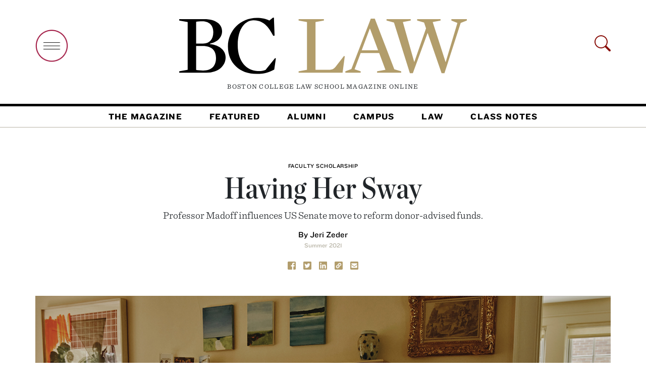

--- FILE ---
content_type: text/html; charset=UTF-8
request_url: https://lawmagazine.bc.edu/2021/07/having-her-sway/
body_size: 12054
content:

<!doctype html>
<html lang="en-US">
  <head>



    <meta name="image" property="og:image" content="https://lawmagazine.bc.edu/wp-content/uploads/2021/07/08-09_BCSum21_D_Faculty_01-Madoff-1024x683.jpg" />
<meta name="title" property="og:title" content="Boston College Law School Magazine | Having Her Sway" />
<meta name="description" property="og:description" content="Professor Madoff influences US Senate move to reform donor-advised funds." />
<meta name="url" property="og:url" content="https://lawmagazine.bc.edu/2021/07/having-her-sway" />

    <link rel="stylesheet" type="text/css" href="https://cloud.typography.com/6327512/6815232/css/fonts.css" />
	  

  <title>Having Her Sway &#8211; Boston College Law School Magazine</title>
<meta name='robots' content='max-image-preview:large' />
	<style>img:is([sizes="auto" i], [sizes^="auto," i]) { contain-intrinsic-size: 3000px 1500px }</style>
	<link rel='dns-prefetch' href='//lawmagazine.bc.edu' />
<link rel='dns-prefetch' href='//www.googletagmanager.com' />
<link rel="alternate" type="application/rss+xml" title="Boston College Law School Magazine &raquo; Feed" href="https://lawmagazine.bc.edu/feed/" />
<link rel="alternate" type="application/rss+xml" title="Boston College Law School Magazine &raquo; Comments Feed" href="https://lawmagazine.bc.edu/comments/feed/" />
<style id='classic-theme-styles-inline-css' type='text/css'>
/*! This file is auto-generated */
.wp-block-button__link{color:#fff;background-color:#32373c;border-radius:9999px;box-shadow:none;text-decoration:none;padding:calc(.667em + 2px) calc(1.333em + 2px);font-size:1.125em}.wp-block-file__button{background:#32373c;color:#fff;text-decoration:none}
</style>
<style id='global-styles-inline-css' type='text/css'>
:root{--wp--preset--aspect-ratio--square: 1;--wp--preset--aspect-ratio--4-3: 4/3;--wp--preset--aspect-ratio--3-4: 3/4;--wp--preset--aspect-ratio--3-2: 3/2;--wp--preset--aspect-ratio--2-3: 2/3;--wp--preset--aspect-ratio--16-9: 16/9;--wp--preset--aspect-ratio--9-16: 9/16;--wp--preset--color--black: #000000;--wp--preset--color--cyan-bluish-gray: #abb8c3;--wp--preset--color--white: #ffffff;--wp--preset--color--pale-pink: #f78da7;--wp--preset--color--vivid-red: #cf2e2e;--wp--preset--color--luminous-vivid-orange: #ff6900;--wp--preset--color--luminous-vivid-amber: #fcb900;--wp--preset--color--light-green-cyan: #7bdcb5;--wp--preset--color--vivid-green-cyan: #00d084;--wp--preset--color--pale-cyan-blue: #8ed1fc;--wp--preset--color--vivid-cyan-blue: #0693e3;--wp--preset--color--vivid-purple: #9b51e0;--wp--preset--gradient--vivid-cyan-blue-to-vivid-purple: linear-gradient(135deg,rgba(6,147,227,1) 0%,rgb(155,81,224) 100%);--wp--preset--gradient--light-green-cyan-to-vivid-green-cyan: linear-gradient(135deg,rgb(122,220,180) 0%,rgb(0,208,130) 100%);--wp--preset--gradient--luminous-vivid-amber-to-luminous-vivid-orange: linear-gradient(135deg,rgba(252,185,0,1) 0%,rgba(255,105,0,1) 100%);--wp--preset--gradient--luminous-vivid-orange-to-vivid-red: linear-gradient(135deg,rgba(255,105,0,1) 0%,rgb(207,46,46) 100%);--wp--preset--gradient--very-light-gray-to-cyan-bluish-gray: linear-gradient(135deg,rgb(238,238,238) 0%,rgb(169,184,195) 100%);--wp--preset--gradient--cool-to-warm-spectrum: linear-gradient(135deg,rgb(74,234,220) 0%,rgb(151,120,209) 20%,rgb(207,42,186) 40%,rgb(238,44,130) 60%,rgb(251,105,98) 80%,rgb(254,248,76) 100%);--wp--preset--gradient--blush-light-purple: linear-gradient(135deg,rgb(255,206,236) 0%,rgb(152,150,240) 100%);--wp--preset--gradient--blush-bordeaux: linear-gradient(135deg,rgb(254,205,165) 0%,rgb(254,45,45) 50%,rgb(107,0,62) 100%);--wp--preset--gradient--luminous-dusk: linear-gradient(135deg,rgb(255,203,112) 0%,rgb(199,81,192) 50%,rgb(65,88,208) 100%);--wp--preset--gradient--pale-ocean: linear-gradient(135deg,rgb(255,245,203) 0%,rgb(182,227,212) 50%,rgb(51,167,181) 100%);--wp--preset--gradient--electric-grass: linear-gradient(135deg,rgb(202,248,128) 0%,rgb(113,206,126) 100%);--wp--preset--gradient--midnight: linear-gradient(135deg,rgb(2,3,129) 0%,rgb(40,116,252) 100%);--wp--preset--font-size--small: 13px;--wp--preset--font-size--medium: 20px;--wp--preset--font-size--large: 36px;--wp--preset--font-size--x-large: 42px;--wp--preset--spacing--20: 0.44rem;--wp--preset--spacing--30: 0.67rem;--wp--preset--spacing--40: 1rem;--wp--preset--spacing--50: 1.5rem;--wp--preset--spacing--60: 2.25rem;--wp--preset--spacing--70: 3.38rem;--wp--preset--spacing--80: 5.06rem;--wp--preset--shadow--natural: 6px 6px 9px rgba(0, 0, 0, 0.2);--wp--preset--shadow--deep: 12px 12px 50px rgba(0, 0, 0, 0.4);--wp--preset--shadow--sharp: 6px 6px 0px rgba(0, 0, 0, 0.2);--wp--preset--shadow--outlined: 6px 6px 0px -3px rgba(255, 255, 255, 1), 6px 6px rgba(0, 0, 0, 1);--wp--preset--shadow--crisp: 6px 6px 0px rgba(0, 0, 0, 1);}:where(.is-layout-flex){gap: 0.5em;}:where(.is-layout-grid){gap: 0.5em;}body .is-layout-flex{display: flex;}.is-layout-flex{flex-wrap: wrap;align-items: center;}.is-layout-flex > :is(*, div){margin: 0;}body .is-layout-grid{display: grid;}.is-layout-grid > :is(*, div){margin: 0;}:where(.wp-block-columns.is-layout-flex){gap: 2em;}:where(.wp-block-columns.is-layout-grid){gap: 2em;}:where(.wp-block-post-template.is-layout-flex){gap: 1.25em;}:where(.wp-block-post-template.is-layout-grid){gap: 1.25em;}.has-black-color{color: var(--wp--preset--color--black) !important;}.has-cyan-bluish-gray-color{color: var(--wp--preset--color--cyan-bluish-gray) !important;}.has-white-color{color: var(--wp--preset--color--white) !important;}.has-pale-pink-color{color: var(--wp--preset--color--pale-pink) !important;}.has-vivid-red-color{color: var(--wp--preset--color--vivid-red) !important;}.has-luminous-vivid-orange-color{color: var(--wp--preset--color--luminous-vivid-orange) !important;}.has-luminous-vivid-amber-color{color: var(--wp--preset--color--luminous-vivid-amber) !important;}.has-light-green-cyan-color{color: var(--wp--preset--color--light-green-cyan) !important;}.has-vivid-green-cyan-color{color: var(--wp--preset--color--vivid-green-cyan) !important;}.has-pale-cyan-blue-color{color: var(--wp--preset--color--pale-cyan-blue) !important;}.has-vivid-cyan-blue-color{color: var(--wp--preset--color--vivid-cyan-blue) !important;}.has-vivid-purple-color{color: var(--wp--preset--color--vivid-purple) !important;}.has-black-background-color{background-color: var(--wp--preset--color--black) !important;}.has-cyan-bluish-gray-background-color{background-color: var(--wp--preset--color--cyan-bluish-gray) !important;}.has-white-background-color{background-color: var(--wp--preset--color--white) !important;}.has-pale-pink-background-color{background-color: var(--wp--preset--color--pale-pink) !important;}.has-vivid-red-background-color{background-color: var(--wp--preset--color--vivid-red) !important;}.has-luminous-vivid-orange-background-color{background-color: var(--wp--preset--color--luminous-vivid-orange) !important;}.has-luminous-vivid-amber-background-color{background-color: var(--wp--preset--color--luminous-vivid-amber) !important;}.has-light-green-cyan-background-color{background-color: var(--wp--preset--color--light-green-cyan) !important;}.has-vivid-green-cyan-background-color{background-color: var(--wp--preset--color--vivid-green-cyan) !important;}.has-pale-cyan-blue-background-color{background-color: var(--wp--preset--color--pale-cyan-blue) !important;}.has-vivid-cyan-blue-background-color{background-color: var(--wp--preset--color--vivid-cyan-blue) !important;}.has-vivid-purple-background-color{background-color: var(--wp--preset--color--vivid-purple) !important;}.has-black-border-color{border-color: var(--wp--preset--color--black) !important;}.has-cyan-bluish-gray-border-color{border-color: var(--wp--preset--color--cyan-bluish-gray) !important;}.has-white-border-color{border-color: var(--wp--preset--color--white) !important;}.has-pale-pink-border-color{border-color: var(--wp--preset--color--pale-pink) !important;}.has-vivid-red-border-color{border-color: var(--wp--preset--color--vivid-red) !important;}.has-luminous-vivid-orange-border-color{border-color: var(--wp--preset--color--luminous-vivid-orange) !important;}.has-luminous-vivid-amber-border-color{border-color: var(--wp--preset--color--luminous-vivid-amber) !important;}.has-light-green-cyan-border-color{border-color: var(--wp--preset--color--light-green-cyan) !important;}.has-vivid-green-cyan-border-color{border-color: var(--wp--preset--color--vivid-green-cyan) !important;}.has-pale-cyan-blue-border-color{border-color: var(--wp--preset--color--pale-cyan-blue) !important;}.has-vivid-cyan-blue-border-color{border-color: var(--wp--preset--color--vivid-cyan-blue) !important;}.has-vivid-purple-border-color{border-color: var(--wp--preset--color--vivid-purple) !important;}.has-vivid-cyan-blue-to-vivid-purple-gradient-background{background: var(--wp--preset--gradient--vivid-cyan-blue-to-vivid-purple) !important;}.has-light-green-cyan-to-vivid-green-cyan-gradient-background{background: var(--wp--preset--gradient--light-green-cyan-to-vivid-green-cyan) !important;}.has-luminous-vivid-amber-to-luminous-vivid-orange-gradient-background{background: var(--wp--preset--gradient--luminous-vivid-amber-to-luminous-vivid-orange) !important;}.has-luminous-vivid-orange-to-vivid-red-gradient-background{background: var(--wp--preset--gradient--luminous-vivid-orange-to-vivid-red) !important;}.has-very-light-gray-to-cyan-bluish-gray-gradient-background{background: var(--wp--preset--gradient--very-light-gray-to-cyan-bluish-gray) !important;}.has-cool-to-warm-spectrum-gradient-background{background: var(--wp--preset--gradient--cool-to-warm-spectrum) !important;}.has-blush-light-purple-gradient-background{background: var(--wp--preset--gradient--blush-light-purple) !important;}.has-blush-bordeaux-gradient-background{background: var(--wp--preset--gradient--blush-bordeaux) !important;}.has-luminous-dusk-gradient-background{background: var(--wp--preset--gradient--luminous-dusk) !important;}.has-pale-ocean-gradient-background{background: var(--wp--preset--gradient--pale-ocean) !important;}.has-electric-grass-gradient-background{background: var(--wp--preset--gradient--electric-grass) !important;}.has-midnight-gradient-background{background: var(--wp--preset--gradient--midnight) !important;}.has-small-font-size{font-size: var(--wp--preset--font-size--small) !important;}.has-medium-font-size{font-size: var(--wp--preset--font-size--medium) !important;}.has-large-font-size{font-size: var(--wp--preset--font-size--large) !important;}.has-x-large-font-size{font-size: var(--wp--preset--font-size--x-large) !important;}
:where(.wp-block-post-template.is-layout-flex){gap: 1.25em;}:where(.wp-block-post-template.is-layout-grid){gap: 1.25em;}
:where(.wp-block-columns.is-layout-flex){gap: 2em;}:where(.wp-block-columns.is-layout-grid){gap: 2em;}
:root :where(.wp-block-pullquote){font-size: 1.5em;line-height: 1.6;}
</style>
<link rel='stylesheet' id='bootstrap-css' href='https://lawmagazine.bc.edu/wp-content/themes/bclawV2/node_modules/bootstrap/dist/css/bootstrap.min.css' type='text/css' media='all' />
<link rel='stylesheet' id='stylesheet-css' href='https://lawmagazine.bc.edu/wp-content/themes/bclawV2/style.css' type='text/css' media='all' />
<script type="text/javascript" src="https://lawmagazine.bc.edu/wp-includes/js/jquery/jquery.min.js" id="jquery-core-js"></script>
<script type="text/javascript" src="https://lawmagazine.bc.edu/wp-includes/js/jquery/jquery-migrate.min.js" id="jquery-migrate-js"></script>
<script type="text/javascript" src="https://lawmagazine.bc.edu/wp-content/themes/bclawV2/node_modules/bootstrap/dist/js/bootstrap.js" id="bootstrap-js"></script>
<script type="text/javascript" src="https://lawmagazine.bc.edu/wp-content/themes/bclawV2/bclaw_v2.js" id="bclaw_v2-js"></script>

<!-- Google tag (gtag.js) snippet added by Site Kit -->

<!-- Google Analytics snippet added by Site Kit -->
<script type="text/javascript" src="https://www.googletagmanager.com/gtag/js?id=G-KWEH01NTMK" id="google_gtagjs-js" async></script>
<script type="text/javascript" id="google_gtagjs-js-after">
/* <![CDATA[ */
window.dataLayer = window.dataLayer || [];function gtag(){dataLayer.push(arguments);}
gtag("set","linker",{"domains":["lawmagazine.bc.edu"]});
gtag("js", new Date());
gtag("set", "developer_id.dZTNiMT", true);
gtag("config", "G-KWEH01NTMK");
/* ]]> */
</script>

<!-- End Google tag (gtag.js) snippet added by Site Kit -->
<link rel="https://api.w.org/" href="https://lawmagazine.bc.edu/wp-json/" /><link rel="alternate" title="JSON" type="application/json" href="https://lawmagazine.bc.edu/wp-json/wp/v2/posts/17020" /><link rel="EditURI" type="application/rsd+xml" title="RSD" href="https://lawmagazine.bc.edu/xmlrpc.php?rsd" />
<link rel="canonical" href="https://lawmagazine.bc.edu/2021/07/having-her-sway/" />
<link rel='shortlink' href='https://lawmagazine.bc.edu/?p=17020' />
<link rel="alternate" title="oEmbed (JSON)" type="application/json+oembed" href="https://lawmagazine.bc.edu/wp-json/oembed/1.0/embed?url=https%3A%2F%2Flawmagazine.bc.edu%2F2021%2F07%2Fhaving-her-sway%2F" />
<link rel="alternate" title="oEmbed (XML)" type="text/xml+oembed" href="https://lawmagazine.bc.edu/wp-json/oembed/1.0/embed?url=https%3A%2F%2Flawmagazine.bc.edu%2F2021%2F07%2Fhaving-her-sway%2F&#038;format=xml" />
<meta name="generator" content="Site Kit by Google 1.146.0" /><meta name="generator" content="Elementor 3.27.3; features: additional_custom_breakpoints; settings: css_print_method-internal, google_font-enabled, font_display-auto">
<style type="text/css">.recentcomments a{display:inline !important;padding:0 !important;margin:0 !important;}</style>			<style>
				.e-con.e-parent:nth-of-type(n+4):not(.e-lazyloaded):not(.e-no-lazyload),
				.e-con.e-parent:nth-of-type(n+4):not(.e-lazyloaded):not(.e-no-lazyload) * {
					background-image: none !important;
				}
				@media screen and (max-height: 1024px) {
					.e-con.e-parent:nth-of-type(n+3):not(.e-lazyloaded):not(.e-no-lazyload),
					.e-con.e-parent:nth-of-type(n+3):not(.e-lazyloaded):not(.e-no-lazyload) * {
						background-image: none !important;
					}
				}
				@media screen and (max-height: 640px) {
					.e-con.e-parent:nth-of-type(n+2):not(.e-lazyloaded):not(.e-no-lazyload),
					.e-con.e-parent:nth-of-type(n+2):not(.e-lazyloaded):not(.e-no-lazyload) * {
						background-image: none !important;
					}
				}
			</style>
			<link rel="icon" href="https://lawmagazine.bc.edu/wp-content/uploads/2018/02/BCLaw_K-150x150.png" sizes="32x32" />
<link rel="icon" href="https://lawmagazine.bc.edu/wp-content/uploads/2018/02/BCLaw_K-300x300.png" sizes="192x192" />
<link rel="apple-touch-icon" href="https://lawmagazine.bc.edu/wp-content/uploads/2018/02/BCLaw_K-300x300.png" />
<meta name="msapplication-TileImage" content="https://lawmagazine.bc.edu/wp-content/uploads/2018/02/BCLaw_K-300x300.png" />
	  <link rel="stylesheet" type="text/css" href="/wp-content/uploads/2024/813E852F0AE06A20A.css" />
    <!-- Required meta tags -->
    <meta charset="UTF-8">
    <meta name="viewport" content="width=device-width, initial-scale=1, shrink-to-fit=no">

    <link rel='stylesheet' id='elementor-frontend-css'  href='/wp-content/uploads/elementor/css/custom-frontend.min.css?ver=1641183967' type='text/css' media='all' />
<style id='elementor-frontend-inline-css' type='text/css'>
@font-face{font-family:eicons;src:url(https://lawmagazine.bc.edu/wp-content/plugins/elementor/assets/lib/eicons/fonts/eicons.eot?5.10.0);src:url(https://lawmagazine.bc.edu/wp-content/plugins/elementor/assets/lib/eicons/fonts/eicons.eot?5.10.0#iefix) format("embedded-opentype"),url(https://lawmagazine.bc.edu/wp-content/plugins/elementor/assets/lib/eicons/fonts/eicons.woff2?5.10.0) format("woff2"),url(https://lawmagazine.bc.edu/wp-content/plugins/elementor/assets/lib/eicons/fonts/eicons.woff?5.10.0) format("woff"),url(https://lawmagazine.bc.edu/wp-content/plugins/elementor/assets/lib/eicons/fonts/eicons.ttf?5.10.0) format("truetype"),url(https://lawmagazine.bc.edu/wp-content/plugins/elementor/assets/lib/eicons/fonts/eicons.svg?5.10.0#eicon) format("svg");font-weight:400;font-style:normal}
.elementor-kit-17354{--e-global-color-primary:#6EC1E4;--e-global-color-secondary:#54595F;--e-global-color-text:#7A7A7A;--e-global-color-accent:#61CE70;--e-global-typography-primary-font-family:"Roboto";--e-global-typography-primary-font-weight:600;--e-global-typography-secondary-font-family:"Roboto Slab";--e-global-typography-secondary-font-weight:400;--e-global-typography-text-font-family:"Roboto";--e-global-typography-text-font-weight:400;--e-global-typography-accent-font-family:"Roboto";--e-global-typography-accent-font-weight:500;}.elementor-section.elementor-section-boxed > .elementor-container{max-width:1140px;}.elementor-widget:not(:last-child){margin-bottom:20px;}{}h1.entry-title{display:var(--page-title-display);}@media(max-width:990px){.elementor-section.elementor-section-boxed > .elementor-container{max-width:1024px;}}@media(max-width:767px){.elementor-section.elementor-section-boxed > .elementor-container{max-width:767px;}}
.elementor-25 .elementor-element.elementor-element-c97942d{padding:0px 0px 0px 0px;}.elementor-25 .elementor-element.elementor-element-a139d0f > .elementor-container{max-width:1140px;}.elementor-25 .elementor-element.elementor-element-a139d0f .elementor-column-gap-custom .elementor-column > .elementor-element-populated{padding:0px;}.elementor-25 .elementor-element.elementor-element-a139d0f > .elementor-container > .elementor-column > .elementor-widget-wrap{align-content:space-evenly;align-items:space-evenly;}.elementor-25 .elementor-element.elementor-element-c29ec4f > .elementor-container{max-width:1420px;}.elementor-25 .elementor-element.elementor-element-c29ec4f .elementor-column-gap-custom .elementor-column > .elementor-element-populated{padding:15px;}.elementor-25 .elementor-element.elementor-element-a647bac .elementor-column-gap-custom .elementor-column > .elementor-element-populated{padding:0px;}.elementor-25 .elementor-element.elementor-element-f454de1 .elementor-column-gap-custom .elementor-column > .elementor-element-populated{padding:20px;}.elementor-25 .elementor-element.elementor-element-724f74a > .elementor-container{max-width:1600px;}.elementor-25 .elementor-element.elementor-element-724f74a .elementor-column-gap-custom .elementor-column > .elementor-element-populated{padding:40px;}@media(min-width:768px){.elementor-25 .elementor-element.elementor-element-076dac4{width:33%;}.elementor-25 .elementor-element.elementor-element-a758bad{width:33.333%;}.elementor-25 .elementor-element.elementor-element-6d19d39{width:66.666%;}.elementor-25 .elementor-element.elementor-element-657d7cf{width:33%;}}@media(max-width:990px) and (min-width:768px){.elementor-25 .elementor-element.elementor-element-d983421{width:33.3%;}.elementor-25 .elementor-element.elementor-element-7ab08ad{width:66%;}.elementor-25 .elementor-element.elementor-element-f01a5aa{width:100%;}.elementor-25 .elementor-element.elementor-element-076dac4{width:100%;}.elementor-25 .elementor-element.elementor-element-a758bad{width:100%;}.elementor-25 .elementor-element.elementor-element-e9f794b{width:100%;}.elementor-25 .elementor-element.elementor-element-538551e{width:100%;}.elementor-25 .elementor-element.elementor-element-ec8522f{width:67%;}.elementor-25 .elementor-element.elementor-element-7c443dd{width:33%;}.elementor-25 .elementor-element.elementor-element-6d19d39{width:66%;}.elementor-25 .elementor-element.elementor-element-657d7cf{width:34%;}}/* Start custom CSS for section, class: .elementor-element-ce7fa47 */#home-cn{
    margin-top: 90px;
}/* End custom CSS */
</style>





</head>

<body class="post-template post-template-single-wide-image post-template-single-wide-image-php single single-post postid-17020 single-format-standard elementor-default elementor-kit-17354">
<!-- Google Tag Manager (noscript) --><noscript><iframe src=" "height="0" width="0" style="display:none;visibility:hidden"></iframe></noscript><!-- End Google Tag Manager (noscript) -->

  
<header>
    <div class="container p-lg-0" >
        <div class="row g-0">
            <div class="col-md-3 col-sm-3 col-xs-3  open-search-hide ">
                <a href="#" class="open-nav-overlay"><img src="https://lawmagazine.bc.edu/wp-content/themes/bclawV2/images/open-big-menu.png" alt="open menu" class="img img-fluid mt-4" width="65px" /></a>
            </div>
            <div class="col-xs-9 col-sm-9 col-md-9 col-lg-6  text-center" id="top-logo">
                <a href="/"><img src="https://lawmagazine.bc.edu/wp-content/themes/bclawV2/images/bclaw.svg" class="images img-fluid" /></a>
                <p >Boston College Law School Magazine <span id="online-header">Online</span></p>
            </div>
            <div class="col-lg-3 text-right open-search-hide d-none d-lg-block d-xl-block">
              <svg class="bi open-nav-overlay float-right text-right"  id="search-icon-header" width="32" height="32" fill="currentColor">
    <use xlink:href="https://lawmagazine.bc.edu/wp-content/themes/bclawV2/node_modules/bootstrap-icons/bootstrap-icons.svg#search" color="#8a100b" />
  </svg></div>
        </div>
    </div>
    <nav class="navbar navbar-expand-lg navbar-light" id="main-nav">
  <div class="container-fluid">


    <div class="collapse navbar-collapse" id="navbarSupportedContent">
      <div class="navbar-nav me-auto mb-2 mb-lg-0"><ul id="nav-header" class="navbar-nav me-auto mb-2 mb-lg-0"><li id="menu-item-17927" class="menu-item menu-item-type-post_type menu-item-object-page menu-item-17927 nav-item"><a href="https://lawmagazine.bc.edu/the-magazine/">The Magazine</a></li>
<li id="menu-item-17772" class="menu-item menu-item-type-custom menu-item-object-custom menu-item-17772 nav-item"><a href="/featured">Featured</a></li>
<li id="menu-item-17778" class="menu-item menu-item-type-post_type menu-item-object-page menu-item-17778 nav-item"><a href="https://lawmagazine.bc.edu/alumni/">Alumni</a></li>
<li id="menu-item-18195" class="menu-item menu-item-type-custom menu-item-object-custom menu-item-18195 nav-item"><a href="/campus">Campus</a></li>
<li id="menu-item-19249" class="menu-item menu-item-type-custom menu-item-object-custom menu-item-19249 nav-item"><a href="/law">Law</a></li>
<li id="menu-item-17821" class="menu-item menu-item-type-post_type menu-item-object-page menu-item-17821 nav-item"><a href="https://lawmagazine.bc.edu/class-notes/">Class Notes</a></li>
</ul></div>
    </div>
  </div>
</nav>

</header>

<main class="container">
    <article id="post-17020" class="post-17020 post type-post status-publish format-standard has-post-thumbnail hentry category-faculty-scholarship issue-summer-2021">
    <section id="post-head">
        <div id="header-wrapper">
<div class="row g-0" id="the-post-header">

            <hgroup class="col-md-8 offset-md-2 text-center">
                              <h3 class="category-entry"><a href="https://lawmagazine.bc.edu/category/faculty-scholarship/" rel="category tag">Faculty Scholarship</a></h3>
                              <h1>Having Her Sway</h1>
                                <h2 class="sub-head">Professor Madoff influences US Senate move to reform donor-advised funds.</h2>
                                    <p class="byline">By Jeri Zeder <br /><span class="byline_date">
              <a href="https://lawmagazine.bc.edu/summer-2021/" rel="tag">Summer 2021</a>            </span></p>
                      </hgroup>
</div>
<div class="row g-0" id="post-share">
  <div id="post-share" class="text-center">
  <a href="https://www.facebook.com/sharer/sharer.php?u=https://lawmagazine.bc.edu/2021/07/having-her-sway/&t=Having Her Sway"
   onclick="javascript:window.open(this.href, '', 'menubar=no,toolbar=no,resizable=yes,scrollbars=yes,height=300,width=600');return false;"
   target="_blank" title="Share on Facebook"><img src="https://lawmagazine.bc.edu/wp-content/themes/bclawV2/images/Facebook_Gold.svg" class="share-click facebook" width="16"/></a>
  &nbsp;
  <a href="https://twitter.com/share?url=https://lawmagazine.bc.edu/2021/07/having-her-sway/&via=BCLAW&text=From Boston College Law School Magazine Online:"
   onclick="javascript:window.open(this.href, '', 'menubar=no,toolbar=no,resizable=yes,scrollbars=yes,height=300,width=600');return false;"
   target="_blank" title="Share on Twitter"><img src="https://lawmagazine.bc.edu/wp-content/themes/bclawV2/images/Twitter_Gold.svg" class="share-click facebook" width="16"/></a>
  &nbsp;
  <a href="https://www.linkedin.com/sharing/share-offsite/?url=https://lawmagazine.bc.edu/2021/07/having-her-sway/"
   onclick="javascript:window.open(this.href, '', 'menubar=no,toolbar=no,resizable=yes,scrollbars=yes,height=300,width=600');return false;"
   target="_blank" title="Share on LinkedIn"><img src="https://lawmagazine.bc.edu/wp-content/themes/bclawV2/images/LinkedIn_Gold.svg" class="share-click facebook" width="16"/></a>
  &nbsp;
  <a href="#" id="share_link"
   data-copy-url="https://lawmagazine.bc.edu/2021/07/having-her-sway/"><img src="https://lawmagazine.bc.edu/wp-content/themes/bclawV2/images/Link_Gold.svg" class="share-click facebook" width="16"/></a>
  &nbsp;
  <a href="mailto:?subject=Having Her Sway&body=https://lawmagazine.bc.edu/2021/07/having-her-sway/" target="_blank"><img src="https://lawmagazine.bc.edu/wp-content/themes/bclawV2/images/Email_Gold.svg" class="share-click facebook" width="16"/></a>

</div></div>
</div>
        <div class="row" id="post-image">

    </div>
    </section>
    <div class="row" id="post-image">
        <div class="col-md-12">
            
 <figure class="figure">
                <img fetchpriority="high" width="1500" height="1000" src="https://lawmagazine.bc.edu/wp-content/uploads/2021/07/08-09_BCSum21_D_Faculty_01-Madoff.jpg" class="figure-img img-fluid wp-post-image" alt="" decoding="async" /><section id="feature-caption">
     <div class="row g-0">

       <figcaption class="figure-caption col-md-12">
                  Photographs by Tony Luong        </figcaption>
    </div>
</section>
</figure>
        </div>
    </div>
    <div class="row post-body">
      
<div class="row g-0" id="from-the-issue">
  <div class="col-md-12">
    <a href="/summer-2021"><img src="/wp-content/uploads/2021/07/C1_BCSum21_Cover.jpg" class="img-fluid" style="border: 1px solid #cccccc;"/></a>
    <p class="category-entry text-center">
      <a href="/summer-2021"><span>Summer 2021</span></a><br />
      <a href="/summer-2021">Open&nbsp;Issue</a>
    </p>
  </div>

</div>
    <div class="col-md-12">
        
<p class="has-drop-cap">Professor Ray Madoff’s campaign to pry philanthropic dollars from donor-advised funds and private foundations and get those monies to working charities made important progress in June when Senators Angus King (I-ME) and Chuck Grassley (R-IA) introduced the bipartisan Accelerating Charitable Efforts (ACE) Act.</p>



<p>The bill’s provisions are based on proposals developed by the Initiative to Accelerate Charitable Giving, a consortium of leaders from the charitable sector, including philanthropist John Arnold and the Ford, Hewlett, Kresge, and Kellogg foundations. Madoff has been exploring these issues through the Forum on Philanthropy and the Public Good, a think tank she founded with BC Law adjunct professor William Bagley in 2014, where scholars, former government officials, and billionaires study how to reform the laws governing philanthropy.</p>



<p>Among the forum’s influential publications is the recent report, “Impact of the Rise of Commercial Donor-Advised Funds on the Charitable Landscape 1991-2019,” which was highlighted by the <em>Chronicle of Philanthropy News Digest</em>. The report, co-authored by Madoff and economist James Andreoni, shows that charities missed out on $300 billion in donations from 2014-2018 because of the increase in money flowing to private foundations and donor-advised funds.</p>



<p>Senator King said that the ACE Act will “ensure that charitable contributions will swiftly reach the worthy organizations doing good…all over the world.”</p>



<p>Currently, an individual or family who sets up and contributes to a donor-advised fund with a financial institution (like Fidelity, Schwab, Vanguard, or Goldman Sachs) benefits from an immediate charitable tax deduction. The financial institution that holds the funds benefits by collecting management fees. However, charities (like the local food pantry) may never benefit, because there is no requirement that the funds be dispersed to them. In an article that features Madoff, the <em>New York Times</em> reports that the ACE Act “would require a donor who wanted the full tax benefit right away to ensure that the funds were dispensed within fifteen years. If that is too fast a pace, or if donors are focused on giving over a longer time span, they could take fifty years to pay out. But they would need to wait until then to claim the full tax deduction.”</p>



<figure class="wp-block-image size-large"><a href="https://lawmagazine.bc.edu/wp-content/uploads/2021/07/01_BCSum21_Contents_01.jpg"><img decoding="async" width="1024" height="683" src="https://lawmagazine.bc.edu/wp-content/uploads/2021/07/01_BCSum21_Contents_01-1024x683.jpg" alt="" class="wp-image-17015"/></a></figure>



<blockquote class="wp-block-quote is-layout-flow wp-block-quote-is-layout-flow"><p>“It’s very exciting to have bipartisan support for this incrediblyimportant issue. This proposed bill takes an important step in restoring charities as the appropriate focus for charitable tax benefits.”</p></blockquote>



<p>The ACE Act would also close certain loopholes exploited by private foundations (like the Bill and Melinda Gates Foundation, the Walton Family Foundation, and numerous small family foundations). Private foundations are required to pay a minimum of 5 percent of their assets to charity each year. The loopholes allow them to count as part of their minimum pay-out the salaries and travel expenses of family members, and any donations made to donor-advised funds. The ACE Act would end those practices.</p>



<p>Today, an estimated $140 billion is sitting in donor-advised funds, and $1 trillion is bottled up in private foundations’ endowments.</p>



<p>“It’s very exciting to have bipartisan support for this incredibly important issue,” Madoff says. “Over the past thirty years, the focus has shifted to donors, and charities have been shunted to the sidelines. This proposed bill takes an important step in restoring charities as the appropriate focus for charitable tax benefits.”</p>



<p>What’s next for the forum? “Well,” Madoff says, “we have a bill proposed, but that’s not a law passed. So, for now, we are absolutely going to be working on educating the public and the sector about the importance of these rules.”</p>


<section class='insert-posts related'><hgroup class='row g-0'><h2 class='col-md-12 rp-header'>Related Content</h2></hgroup><div class="row g-0 related-article insert-box-0">  <div class="col-md-3 col-xs-12 d-none d-md-block"><img decoding="async" width="300" height="300" src="https://lawmagazine.bc.edu/wp-content/uploads/2021/07/08-09_BCSum21_D_Faculty_02-Jones-300x300.jpg" class="attachment-300-square size-300-square wp-post-image" alt="" /></div><!-- .avatar --><div class="col-md-9 col-xs-12 left-related-text" ><div class="category-entry"><a href="https://lawmagazine.bc.edu/category/impact/" rel="category tag">Impact</a></div><p class="insert-excerpt"><a href="https://lawmagazine.bc.edu/2021/07/sec-taps-jones-for-directorship/">SEC Taps Jones for Directorship</a></p></div></div><div class="row g-0 related-article insert-box-1"><div class="col-md-12"><div class="category-entry"><a href="https://lawmagazine.bc.edu/category/faculty-scholarship/" rel="category tag">Faculty Scholarship</a></div><h5 class="category-title mb-1"><a href="https://lawmagazine.bc.edu/2021/07/notable-faculty-publications-15/">Notable Faculty Publications</a></h5><p class="insert-excerpt"><a href="https://lawmagazine.bc.edu/2021/07/notable-faculty-publications-15/">

Katharine Young, in “The Idea of a Human Rights-Based Economic ...</a></p></div></div><div class="row g-0 related-article insert-box-2"><div class="col-md-12"><div class="category-entry"><a href="https://lawmagazine.bc.edu/category/faculty-scholarship/" rel="category tag">Faculty Scholarship</a></div><h5 class="category-title mb-1"><a href="https://lawmagazine.bc.edu/2021/07/faculty-milestones-10/">Faculty Milestones</a></h5><p class="insert-excerpt"><a href="https://lawmagazine.bc.edu/2021/07/faculty-milestones-10/">

World Views: Frank Garcia offered testimony to the European Union ...</a></p></div></div></section>



<p>Read a status update on the proposed bill <a href="https://apnews.com/article/business-government-and-politics-bills-philanthropy-angus-king-6d55c4a7c1770778de8ff8c51600d142">here</a>.</p>

    </div>

</div>
    </article>
    <section>
        
   <div class="row g-0 most-popular list">

            <div class="col-md-12">
            <h2>Most Popular</h2>

              
                
                <article class="row g-0">
                  <div class="col-md-2 popular-counter">
                    1                  </div>

                    <div class="col-md-10 post-content">

                        <h3 class="category-entry"><a href="https://lawmagazine.bc.edu/category/online-exclusives/" rel="category tag">Online Exclusives</a></h3>
                        <p class="popular-excerpt">


<a href="https://lawmagazine.bc.edu/2025/10/remembering-judge-leslie-harris-84/" class="no-underline">Farewell Judge Leslie Harris ’84<php echo $author ?></php></a>
                        </p>
						
                        
                        <p class="byline">&nbsp;</p>

                    </div>

                </article>



                
                
                <article class="row g-0">
                  <div class="col-md-2 popular-counter">
                    2                  </div>

                    <div class="col-md-10 post-content">

                        <h3 class="category-entry"><a href="https://lawmagazine.bc.edu/category/alumni-roundup/" rel="category tag">Alumni Roundup</a></h3>
                        <p class="popular-excerpt">


<a href="https://lawmagazine.bc.edu/2025/10/newest-alumni-achievements/" class="no-underline">The Latest Alumni Updates<php echo $author ?></php></a>
                        </p>
						
                        
                        <p class="byline">By Cassidy Montgomery</p>

                    </div>

                </article>



                
                
                <article class="row g-0">
                  <div class="col-md-2 popular-counter">
                    3                  </div>

                    <div class="col-md-10 post-content">

                        <h3 class="category-entry"><a href="https://lawmagazine.bc.edu/category/events/" rel="category tag">Events</a></h3>
                        <p class="popular-excerpt">


<a href="https://lawmagazine.bc.edu/2025/09/start-of-a-new-year/" class="no-underline">Sunny Reception Kicks Off Academic Year<php echo $author ?></php></a>
                        </p>
						
                        
                        <p class="byline">&nbsp;</p>

                    </div>

                </article>



                
                
                <article class="row g-0">
                  <div class="col-md-2 popular-counter">
                    4                  </div>

                    <div class="col-md-10 post-content">

                        <h3 class="category-entry"><a href="https://lawmagazine.bc.edu/category/students/" rel="category tag">Students</a></h3>
                        <p class="popular-excerpt">


<a href="https://lawmagazine.bc.edu/2025/08/bc-law-newcomers-make-history/" class="no-underline">BC Law Welcomes the Class of 2028<php echo $author ?></php></a>
                        </p>
						
                        
                        <p class="byline">&nbsp;</p>

                    </div>

                </article>



                
                
                <article class="row g-0">
                  <div class="col-md-2 popular-counter">
                    5                  </div>

                    <div class="col-md-10 post-content">

                        <h3 class="category-entry"><a href="https://lawmagazine.bc.edu/category/campus/" rel="category tag">Campus</a></h3>
                        <p class="popular-excerpt">


<a href="https://lawmagazine.bc.edu/2025/11/october-event-roundup/" class="no-underline">October Event Roundup<php echo $author ?></php></a>
                        </p>
						
                        
                        <p class="byline">By Katherine Fath</p>

                    </div>

                </article>



                
        </div>
            </div>

    </section>

</main><!-- /.container -->


 <section id="nav-overlay">
   <div class="container">
     <div class="row">
       <div class="col-md-1 offset-md-11 text-right mb-4"><span class="close-nav-overlay float-right pointer"><strong>X</strong></span></div>
     </div>
     <div class="row">
       <div class="col-xs-12 offset-xs-0 col-xl-6 offset-xl-3">
          <form method="get" action="/" id="popover-form">

            <div class="row popover-search-row g-0">
              <div class="col-md-1">
                <label for="popover-search">
            <svg class="bi open-nav-overlay float-right text-right" width="32" height="32" fill="currentColor">
  <use xlink:href="https://lawmagazine.bc.edu/wp-content/themes/bclawV2/node_modules/bootstrap-icons/bootstrap-icons.svg#search" color="#8a100b" />
</svg></label></div><div class="col-md-11">
<input type="search" name="s" class="form-control"  id="popover-search" placeholder="Search BC Law School Magazine">
</div>
</div>
          </form>

          <nav id="popover-main" class="popover-menu main">
          <div class="menu-header-menu-v2-container"><ul class="navbar-nav mb-2 mb-lg-0"><li class="menu-item menu-item-type-post_type menu-item-object-page menu-item-17927 nav-item"><a href="https://lawmagazine.bc.edu/the-magazine/">The Magazine</a></li>
<li class="menu-item menu-item-type-custom menu-item-object-custom menu-item-17772 nav-item"><a href="/featured">Featured</a></li>
<li class="menu-item menu-item-type-post_type menu-item-object-page menu-item-17778 nav-item"><a href="https://lawmagazine.bc.edu/alumni/">Alumni</a></li>
<li class="menu-item menu-item-type-custom menu-item-object-custom menu-item-18195 nav-item"><a href="/campus">Campus</a></li>
<li class="menu-item menu-item-type-custom menu-item-object-custom menu-item-19249 nav-item"><a href="/law">Law</a></li>
<li class="menu-item menu-item-type-post_type menu-item-object-page menu-item-17821 nav-item"><a href="https://lawmagazine.bc.edu/class-notes/">Class Notes</a></li>
</ul></div>  </nav>
  <nav class="popover-menu secondary">
  <div class="menu-about-connect-container"><ul class="navbar-nav mb-2 mb-lg-0"><li id="menu-item-17768" class="menu-item menu-item-type-custom menu-item-object-custom menu-item-17768 nav-item"><a href="/about">About</a></li>
<li id="menu-item-17769" class="menu-item menu-item-type-custom menu-item-object-custom menu-item-17769 nav-item"><a href="/connect">Connect</a></li>
</ul></div></nav>
<nav class="popover-menu secondary  mb-5">
<div class="menu-footer-navigation-container"><ul class="navbar-nav mb-2 mb-lg-0"><li id="menu-item-734" class="menu-item menu-item-type-custom menu-item-object-custom menu-item-734 nav-item"><a target="_blank" href="https://www.bc.edu/bc-web/schools/law">Boston College Law School</a></li>
<li id="menu-item-736" class="menu-item menu-item-type-custom menu-item-object-custom menu-item-736 nav-item"><a target="_blank" href="https://www.bc.edu/content/bc-web/schools/law/sites/law-alumni.html">Advancement</a></li>
<li id="menu-item-4487" class="menu-item menu-item-type-custom menu-item-object-custom menu-item-4487 nav-item"><a target="_blank" href="https://www.bc.edu/content/bc-web/schools/law/sites/law-alumni/support-bc-law.html">Donate</a></li>
<li id="menu-item-17770" class="menu-item menu-item-type-custom menu-item-object-custom menu-item-17770 nav-item"><a target="_blank" href="https://bclawimpact.org/">Impact Blog</a></li>
<li id="menu-item-17771" class="menu-item menu-item-type-custom menu-item-object-custom menu-item-17771 nav-item"><a target="_blank" href="https://bclawimpact.org/just-law-a-podcast/">Podcast</a></li>
<li id="menu-item-17989" class="menu-item menu-item-type-custom menu-item-object-custom menu-item-17989 nav-item"><a target="_blank" href="https://www.bc.edu/content/bc-web/schools/law/about/contact.html">Contact</a></li>
</ul></div>
</nav>
   </div>
   </div>
 </div>
 </section>
<footer>


    <div class="container">
        <div class="row">
            <div class="col-md-3 f-left d-none d-md-block">
                <h2>Current Issue</h2>
                <a href="/summer-2025">

                <img src="https://lawmagazine.bc.edu/wp-content/uploads/2025/07/C1_BCSum25.jpg" class="img-fluid"/>
              </a>
            </div>
            <div class="col-md-1 d-none d-md-block" id="footer-space">
                &nbsp;
            </div>
            <div class="col-md-7 offset-md-1 col-sm-12 f-right">

                <div>
                    <a href="/"><img src="https://lawmagazine.bc.edu/wp-content/themes/bclawV2/images/bclaw_footer.svg" class="images img-fluid footer-logo" width="245" /></a>
                </div>

                <h2 style="padding-top: 43px;">Boston College Law School Magazine Online</h2>
                <nav class="footer-nav">

                     <div class="menu-top-footer-menu-container"><ul id="menu-top-footer-menu" class="menu"><li id="menu-item-17314" class="menu-item menu-item-type-custom menu-item-object-custom menu-item-17314"><a href="/">Home</a></li>
<li id="menu-item-18244" class="menu-item menu-item-type-post_type menu-item-object-page menu-item-18244"><a href="https://lawmagazine.bc.edu/the-magazine/">The Magazine</a></li>
<li id="menu-item-18246" class="menu-item menu-item-type-custom menu-item-object-custom menu-item-18246"><a href="/featured/">Featured</a></li>
<li id="menu-item-18247" class="menu-item menu-item-type-custom menu-item-object-custom menu-item-18247"><a href="/alumni/">Alumni</a></li>
<li id="menu-item-18248" class="menu-item menu-item-type-custom menu-item-object-custom menu-item-18248"><a href="/campus/">Campus</a></li>
<li id="menu-item-20610" class="menu-item menu-item-type-custom menu-item-object-custom menu-item-20610"><a href="/law/">Law</a></li>
<li id="menu-item-18249" class="menu-item menu-item-type-custom menu-item-object-custom menu-item-18249"><a href="/events/">Events</a></li>
<li id="menu-item-18245" class="menu-item menu-item-type-post_type menu-item-object-page menu-item-18245"><a href="https://lawmagazine.bc.edu/class-notes/">Class Notes</a></li>
<li id="menu-item-18250" class="menu-item menu-item-type-post_type menu-item-object-page menu-item-18250"><a href="https://lawmagazine.bc.edu/about-us-2/">About</a></li>
<li id="menu-item-18251" class="menu-item menu-item-type-post_type menu-item-object-page menu-item-18251"><a href="https://lawmagazine.bc.edu/connect-2021/">Connect</a></li>
</ul></div>              </nav>
                <h2>Other BC Law Websites</h2>

<nav class="footer-nav">
<div class="menu-footer-navigation-container"><ul id="menu-footer-navigation-1" class="menu"><li class="menu-item menu-item-type-custom menu-item-object-custom menu-item-734"><a target="_blank" href="https://www.bc.edu/bc-web/schools/law">Boston College Law School</a></li>
<li class="menu-item menu-item-type-custom menu-item-object-custom menu-item-736"><a target="_blank" href="https://www.bc.edu/content/bc-web/schools/law/sites/law-alumni.html">Advancement</a></li>
<li class="menu-item menu-item-type-custom menu-item-object-custom menu-item-4487"><a target="_blank" href="https://www.bc.edu/content/bc-web/schools/law/sites/law-alumni/support-bc-law.html">Donate</a></li>
<li class="menu-item menu-item-type-custom menu-item-object-custom menu-item-17770"><a target="_blank" href="https://bclawimpact.org/">Impact Blog</a></li>
<li class="menu-item menu-item-type-custom menu-item-object-custom menu-item-17771"><a target="_blank" href="https://bclawimpact.org/just-law-a-podcast/">Podcast</a></li>
<li class="menu-item menu-item-type-custom menu-item-object-custom menu-item-17989"><a target="_blank" href="https://www.bc.edu/content/bc-web/schools/law/about/contact.html">Contact</a></li>
</ul></div></nav>
<div id="footer-newsletter">
<h2>BC Law Magazine Mailing List</h2>
<a class="btn fixed home-button white" href="https://lawmagazine.bc.edu/join-mailing-list-2/" role="button">Sign Up</a>
</div>

<div id="footer-share">
<a href="https://www.facebook.com/BostonCollegeLawSchool" target="_blank"><img src="https://lawmagazine.bc.edu/wp-content/themes/bclawV2/images/facebook_footer.svg" class="share-click facebook" width="16"/></a>
&nbsp;
<a href="https://twitter.com/BCLAW" target="_blank"><img src="https://lawmagazine.bc.edu/wp-content/themes/bclawV2/images/twitter_footer.svg" class="share-click facebook" width="16"/></a>
&nbsp;
<a href="https://www.instagram.com/bclawonline/" target="_blank"><img src="https://lawmagazine.bc.edu/wp-content/themes/bclawV2/images/instagram_footer.svg" class="share-click facebook" width="16"/></a>
&nbsp;
<a href="https://www.linkedin.com/school/boston-college-law-school/" target="_blank"><img src="https://lawmagazine.bc.edu/wp-content/themes/bclawV2/images/linkedin_footer.svg" class="share-click facebook" width="16"/></a>
&nbsp;
<a href="https://www.youtube.com/channel/UCHwpxEjxASLVaOQhWXKcvaw" target="_blank"><img src="https://lawmagazine.bc.edu/wp-content/themes/bclawV2/images/youtube_footer.svg" class="share-click facebook" width="16"/></a>
<p class="copyright">
  &copy; 2025 Boston Boston College Law School
</p>
    </div>

            </div>

        </div>
    </div>
</footer>



<!-- Bootstrap core JavaScript
================================================== -->
<!-- Placed at the end of the document so the pages load faster -->


 			<script>
				const lazyloadRunObserver = () => {
					const lazyloadBackgrounds = document.querySelectorAll( `.e-con.e-parent:not(.e-lazyloaded)` );
					const lazyloadBackgroundObserver = new IntersectionObserver( ( entries ) => {
						entries.forEach( ( entry ) => {
							if ( entry.isIntersecting ) {
								let lazyloadBackground = entry.target;
								if( lazyloadBackground ) {
									lazyloadBackground.classList.add( 'e-lazyloaded' );
								}
								lazyloadBackgroundObserver.unobserve( entry.target );
							}
						});
					}, { rootMargin: '200px 0px 200px 0px' } );
					lazyloadBackgrounds.forEach( ( lazyloadBackground ) => {
						lazyloadBackgroundObserver.observe( lazyloadBackground );
					} );
				};
				const events = [
					'DOMContentLoaded',
					'elementor/lazyload/observe',
				];
				events.forEach( ( event ) => {
					document.addEventListener( event, lazyloadRunObserver );
				} );
			</script>
			 <script src="https://cdn.jsdelivr.net/npm/masonry-layout@4.2.2/dist/masonry.pkgd.min.js" integrity="sha384-GNFwBvfVxBkLMJpYMOABq3c+d3KnQxudP/mGPkzpZSTYykLBNsZEnG2D9G/X/+7D" crossorigin="anonymous" async></script>

</body>
</html>


--- FILE ---
content_type: image/svg+xml
request_url: https://lawmagazine.bc.edu/wp-content/themes/bclawV2/images/bclaw_footer.svg
body_size: 531
content:
<?xml version="1.0" encoding="utf-8"?>
<!-- Generator: Adobe Illustrator 25.4.1, SVG Export Plug-In . SVG Version: 6.00 Build 0)  -->
<svg version="1.1" id="Layer_1" xmlns="http://www.w3.org/2000/svg" xmlns:xlink="http://www.w3.org/1999/xlink" x="0px" y="0px"
	 viewBox="0 0 1015.5 200" style="enable-background:new 0 0 1015.5 200;" xml:space="preserve">
<style type="text/css">
	.st0{fill:#FFFFFF;}
	.st1{fill:#B29D6B;}
</style>
<path class="st0" d="M341.3,144.8l-2.7-1.2l-33.7,42.1c-6.9,3-14.3,4.2-23.3,4.2c-40.9,0-74.9-31.6-74.9-92.5
	c0-62.1,29.2-87.8,55.5-87.8c29.9,0,49.9,14.9,69.9,54.9l4.8-0.6L334.5,0h-3.3l-12.8,10.1c-11.3-6-28.7-9.2-43.9-9.2
	c-59.1,0-102.4,46.3-102.4,101.5c0,58.8,41.8,97.6,101.8,97.6c27.2,0,42.7-5.7,61.8-15.8L341.3,144.8z M130,143.3
	c0,27.5-14,44.5-45.7,44.5c-8.7,0-18.8-0.9-24.5-2.1v-85.1h23.3C116.3,100.6,130,117.9,130,143.3 M59.9,92.2V14.9
	c5.7-1.2,14-1.8,22.4-1.8c19.1,0,38.2,10.2,38.2,38.5c0,26-13.4,40.6-36.1,40.6L59.9,92.2L59.9,92.2z M164,140.9
	c0-21.8-17.6-42.7-55.5-46.9v-1.5c29.9-6.3,43-24.5,43-44.5c0-23.9-21.5-42.7-63-42.7H0.2v5.1L30,15.8v169.2l-29.9,5.4v5.1h96.1
	C139.3,195.5,164,170.1,164,140.9"/>
<path class="st1" d="M895.1,15.8l27.8-5.4V5.4h-82.7v5.1l24.5,6.9l6.9,20.6L830.3,157h-0.6l-40-141.2l27.8-5.4V5.4h-85.4v5.1
	l26.3,6.9l56.1,180h10.5l51.9-142.4h0.6l49,142.4h10.2l57.3-178.5l21.8-8.4V5.4H961v5.1l21.2,8.4L941,157.6h-0.6L895.1,15.8z
	 M702.2,115.8h-57.9l28.7-77h0.6L702.2,115.8z M759.5,183.6l-69-180h-14l-68.7,178.8l-21.2,8.1v5.1h54v-5.1l-21.5-7.2l21.5-57.6
	h65.4l22.1,59.4l-29.5,5.4v5.1h85.1v-5.1L759.5,183.6z M584.6,137.3l-2.7-1.2l-26,33.4c-8.4,11-12.2,15.8-29.8,15.8h-44.8V15.8
	l29.5-5.4V5.4h-89.2v5.1l29.5,5.4v169.2l-29.5,5.4v5.1h155.2L584.6,137.3z"/>
</svg>


--- FILE ---
content_type: image/svg+xml
request_url: https://lawmagazine.bc.edu/wp-content/themes/bclawV2/images/Email_Gold.svg
body_size: 250
content:
<?xml version="1.0" encoding="utf-8"?>
<!-- Generator: Adobe Illustrator 26.0.1, SVG Export Plug-In . SVG Version: 6.00 Build 0)  -->
<svg version="1.1" id="Layer_1" xmlns="http://www.w3.org/2000/svg" xmlns:xlink="http://www.w3.org/1999/xlink" x="0px" y="0px"
	 viewBox="0 0 100 100" style="enable-background:new 0 0 100 100;" xml:space="preserve">
<style type="text/css">
	.st0{fill:#B29D6C;}
</style>
<path class="st0" d="M85.7,41.5c-3.3,2.5-10.3,7.7-21.2,15.6l-1.6,1.1c-2.4,1.8-4.3,3.1-5.8,4c-2.5,1.3-4.9,2-7.2,2
	c-2.2,0-4.6-0.7-7.1-2c-1.5-0.9-3.4-2.2-5.8-4l-1.6-1.1C24.6,49.2,17.6,44,14.3,41.5v31.7c0,1.5,0.5,2.8,1.6,3.8
	c1,1,2.3,1.6,3.8,1.6h60.7c1.5,0,2.8-0.5,3.8-1.6c1-1,1.6-2.3,1.6-3.8V41.5z M39.7,51.3l1.3,1.1c4.2,3.1,7.1,4.7,8.9,4.7
	s4.8-1.6,8.9-4.7l1.3-1.1C71.9,43,79.7,37.2,83.7,33.9l2-1.6v-5.6c0-1.5-0.5-2.8-1.6-3.8c-1-1-2.3-1.6-3.8-1.6H19.6
	c-1.5,0-2.8,0.5-3.8,1.6c-1,1-1.6,2.3-1.6,3.8v5.6l2,1.6C20.3,37.2,28.1,43,39.7,51.3 M89.3,0c3,0,5.5,1,7.6,3.1s3.1,4.6,3.1,7.6
	v78.6c0,3-1,5.5-3.1,7.6c-2.1,2.1-4.6,3.1-7.6,3.1H10.7c-3,0-5.5-1-7.6-3.1C1,94.8,0,92.3,0,89.3V10.7c0-3,1-5.5,3.1-7.6
	S7.7,0,10.7,0H89.3z"/>
</svg>
